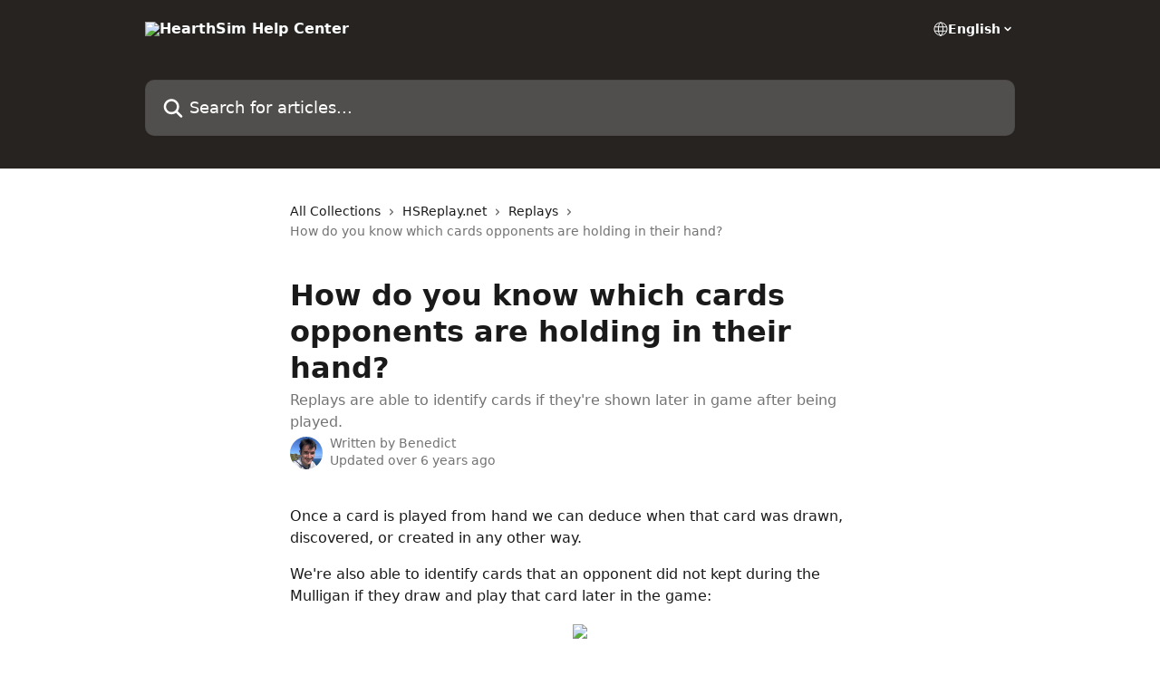

--- FILE ---
content_type: application/javascript
request_url: https://static.intercomassets.com/_next/static/chunks/webpack-963430da7e3adda4.js
body_size: 3315
content:
try{let e="undefined"!=typeof window?window:"undefined"!=typeof global?global:"undefined"!=typeof globalThis?globalThis:"undefined"!=typeof self?self:{},t=(new e.Error).stack;t&&(e._sentryDebugIds=e._sentryDebugIds||{},e._sentryDebugIds[t]="c6e16552-c182-493c-bc29-4b8211b185a1",e._sentryDebugIdIdentifier="sentry-dbid-c6e16552-c182-493c-bc29-4b8211b185a1")}catch(e){}(()=>{"use strict";var e={},t={};function a(r){var d=t[r];if(void 0!==d)return d.exports;var c=t[r]={id:r,loaded:!1,exports:{}},f=!0;try{e[r].call(c.exports,c,c.exports,a),f=!1}finally{f&&delete t[r]}return c.loaded=!0,c.exports}a.m=e,(()=>{var e=[];a.O=(t,r,d,c)=>{if(r){c=c||0;for(var f=e.length;f>0&&e[f-1][2]>c;f--)e[f]=e[f-1];e[f]=[r,d,c];return}for(var n=1/0,f=0;f<e.length;f++){for(var[r,d,c]=e[f],o=!0,i=0;i<r.length;i++)(!1&c||n>=c)&&Object.keys(a.O).every(e=>a.O[e](r[i]))?r.splice(i--,1):(o=!1,c<n&&(n=c));if(o){e.splice(f--,1);var b=d();void 0!==b&&(t=b)}}return t}})(),a.n=e=>{var t=e&&e.__esModule?()=>e.default:()=>e;return a.d(t,{a:t}),t},(()=>{var e,t=Object.getPrototypeOf?e=>Object.getPrototypeOf(e):e=>e.__proto__;a.t=function(r,d){if(1&d&&(r=this(r)),8&d||"object"==typeof r&&r&&(4&d&&r.__esModule||16&d&&"function"==typeof r.then))return r;var c=Object.create(null);a.r(c);var f={};e=e||[null,t({}),t([]),t(t)];for(var n=2&d&&r;"object"==typeof n&&!~e.indexOf(n);n=t(n))Object.getOwnPropertyNames(n).forEach(e=>f[e]=()=>r[e]);return f.default=()=>r,a.d(c,f),c}})(),a.d=(e,t)=>{for(var r in t)a.o(t,r)&&!a.o(e,r)&&Object.defineProperty(e,r,{enumerable:!0,get:t[r]})},a.f={},a.e=e=>Promise.all(Object.keys(a.f).reduce((t,r)=>(a.f[r](e,t),t),[])),a.u=e=>"static/chunks/"+(2881===e?"d19ac9a6":e)+"."+({531:"cd2f7a304e653a3a",538:"e0cc72321006a93f",570:"c1c6c72847c994d2",709:"942f5e62386ef03d",831:"f62d9910181ab61b",1200:"9e10d77acb556fa6",1259:"1d576dad374b1d76",1348:"5373ba9cb7351e35",1398:"dc66009abff89611",1449:"303eac7cc6a861d1",1471:"53cb922d64e85bde",1770:"678fb10d9b0aa13f",1845:"9920dd8b7453512c",2007:"41d6513a4f966f0c",2398:"a5d333bbe158dd98",2590:"750794b96abc8c79",2881:"35e614f183963cc6",2893:"af90d8b0306c98a9",2952:"ecc81d320600cf5c",3007:"74883e1619becc1b",3079:"a32fc12567629fa7",3827:"1533d2e044fed754",3830:"738a2fc0b2a570ca",4065:"dc03f823da24a99e",4145:"33f30f994cf367da",4217:"b0ca4e0ffe5ca645",4254:"14fa28e064f87bcb",4393:"b7d3ddf117744410",4401:"c780ba8cb52cfd9f",4528:"f9b375e9dcf724ac",4529:"cca065603137bfcf",4865:"5fa34b6a5516aab7",4873:"fb7a97f96ba41cf5",5268:"03738554ec8a2802",5344:"4479bfcb1bf77667",5691:"a412599123a5069e",5769:"def8a76fc7f8e404",5817:"f9a0c64ea004c874",5967:"75968efa7234ffa4",6243:"4e0e2a4d2f93550f",6482:"949f9b4af10a9164",6505:"c748c538af8b9eb2",6616:"2fa920c347015911",6857:"4758be1c124bb5c4",6895:"f119e031306c042f",7149:"76b9ddd792ea88f7",7423:"299c213bd5f720b1",7497:"bd8906c767a122a5",7506:"a4d4b38169fb1abb",7727:"3cc070a51daa8ed6",7756:"a85885b3d6a3c335",8165:"812b8ca3f24d59bb",8229:"e29637b10e73fb87",8483:"96c6bd97e6691578",8511:"75b0125c2a2c470c",8696:"548b42b4fab0ad6d",8703:"8ea33e204203a97a",8944:"d39b6667ad79b839",9017:"b3de1ed6fd4d5a58",9219:"b32be709abfd4d19",9247:"885a46d895da82dd",9355:"eae3877ccdd604f7",9439:"1c85e119c3d785ae",9857:"373b03e4bd7e6a4d"})[e]+".js",a.miniCssF=e=>"static/css/"+({1142:"2e15b5a0835b0524",1607:"b6200d0221da3810",1911:"ed4c31d528b6ec7c",2288:"13130565ff5657d1",2830:"b3e2d3c7de20e3b6",2998:"5b75bb3023a72352",3698:"f19bfe6ff5e0fb55",3917:"23f49ad1bcd0747b",3977:"34a138847bfc54cc",4366:"a5e311add2822f4e",4733:"29e9d8517dd37b64",7132:"2b420b27f78df33f",7951:"1357f9a8acf4b31a",8700:"a109f07b2b5028be",9506:"478e7021f61ff7f6"})[e]+".css",a.g=function(){if("object"==typeof globalThis)return globalThis;try{return this||Function("return this")()}catch(e){if("object"==typeof window)return window}}(),a.o=(e,t)=>Object.prototype.hasOwnProperty.call(e,t),(()=>{var e={},t="_N_E:";a.l=(r,d,c,f)=>{if(e[r])return void e[r].push(d);if(void 0!==c)for(var n,o,i=document.getElementsByTagName("script"),b=0;b<i.length;b++){var l=i[b];if(l.getAttribute("src")==r||l.getAttribute("data-webpack")==t+c){n=l;break}}n||(o=!0,(n=document.createElement("script")).charset="utf-8",n.timeout=120,a.nc&&n.setAttribute("nonce",a.nc),n.setAttribute("data-webpack",t+c),n.src=a.tu(r)),e[r]=[d];var s=(t,a)=>{n.onerror=n.onload=null,clearTimeout(u);var d=e[r];if(delete e[r],n.parentNode&&n.parentNode.removeChild(n),d&&d.forEach(e=>e(a)),t)return t(a)},u=setTimeout(s.bind(null,void 0,{type:"timeout",target:n}),12e4);n.onerror=s.bind(null,n.onerror),n.onload=s.bind(null,n.onload),o&&document.head.appendChild(n)}})(),a.r=e=>{"undefined"!=typeof Symbol&&Symbol.toStringTag&&Object.defineProperty(e,Symbol.toStringTag,{value:"Module"}),Object.defineProperty(e,"__esModule",{value:!0})},a.nmd=e=>(e.paths=[],e.children||(e.children=[]),e),(()=>{var e;a.tt=()=>(void 0===e&&(e={createScriptURL:e=>e},"undefined"!=typeof trustedTypes&&trustedTypes.createPolicy&&(e=trustedTypes.createPolicy("nextjs#bundler",e))),e)})(),a.tu=e=>a.tt().createScriptURL(e),a.p="https://static.intercomassets.com/_next/",(()=>{var e={8068:0};a.f.miniCss=(t,r)=>{e[t]?r.push(e[t]):0!==e[t]&&({1142:1,1607:1,1911:1,2288:1,2830:1,2998:1,3698:1,3917:1,3977:1,4366:1,4733:1,7132:1,7951:1,8700:1,9506:1})[t]&&r.push(e[t]=(e=>new Promise((t,r)=>{var d=a.miniCssF(e),c=a.p+d;if(((e,t)=>{for(var a=document.getElementsByTagName("link"),r=0;r<a.length;r++){var d=a[r],c=d.getAttribute("data-href")||d.getAttribute("href");if("stylesheet"===d.rel&&(c===e||c===t))return d}for(var f=document.getElementsByTagName("style"),r=0;r<f.length;r++){var d=f[r],c=d.getAttribute("data-href");if(c===e||c===t)return d}})(d,c))return t();((e,t,a,r)=>{var d=document.createElement("link");return d.rel="stylesheet",d.type="text/css",d.onerror=d.onload=c=>{if(d.onerror=d.onload=null,"load"===c.type)a();else{var f=c&&("load"===c.type?"missing":c.type),n=c&&c.target&&c.target.href||t,o=Error("Loading CSS chunk "+e+" failed.\n("+n+")");o.code="CSS_CHUNK_LOAD_FAILED",o.type=f,o.request=n,d.parentNode.removeChild(d),r(o)}},d.href=t,!function(e){if("function"==typeof _N_E_STYLE_LOAD){let{href:t,onload:a,onerror:r}=e;_N_E_STYLE_LOAD(0===t.indexOf(window.location.origin)?new URL(t).pathname:t).then(()=>null==a?void 0:a.call(e,{type:"load"}),()=>null==r?void 0:r.call(e,{}))}else document.head.appendChild(e)}(d)})(e,c,t,r)}))(t).then(()=>{e[t]=0},a=>{throw delete e[t],a}))}})(),(()=>{var e={8068:0};a.f.j=(t,r)=>{var d=a.o(e,t)?e[t]:void 0;if(0!==d)if(d)r.push(d[2]);else if(/^(1(142|607|911)|2(288|830|998)|3(698|917|977)|4366|4733|7132|7951|8068|8700|9506)$/.test(t))e[t]=0;else{var c=new Promise((a,r)=>d=e[t]=[a,r]);r.push(d[2]=c);var f=a.p+a.u(t),n=Error();a.l(f,r=>{if(a.o(e,t)&&(0!==(d=e[t])&&(e[t]=void 0),d)){var c=r&&("load"===r.type?"missing":r.type),f=r&&r.target&&r.target.src;n.message="Loading chunk "+t+" failed.\n("+c+": "+f+")",n.name="ChunkLoadError",n.type=c,n.request=f,d[1](n)}},"chunk-"+t,t)}},a.O.j=t=>0===e[t];var t=(t,r)=>{var d,c,[f,n,o]=r,i=0;if(f.some(t=>0!==e[t])){for(d in n)a.o(n,d)&&(a.m[d]=n[d]);if(o)var b=o(a)}for(t&&t(r);i<f.length;i++)c=f[i],a.o(e,c)&&e[c]&&e[c][0](),e[c]=0;return a.O(b)},r=self.webpackChunk_N_E=self.webpackChunk_N_E||[];r.forEach(t.bind(null,0)),r.push=t.bind(null,r.push.bind(r))})(),a.nc=void 0})();